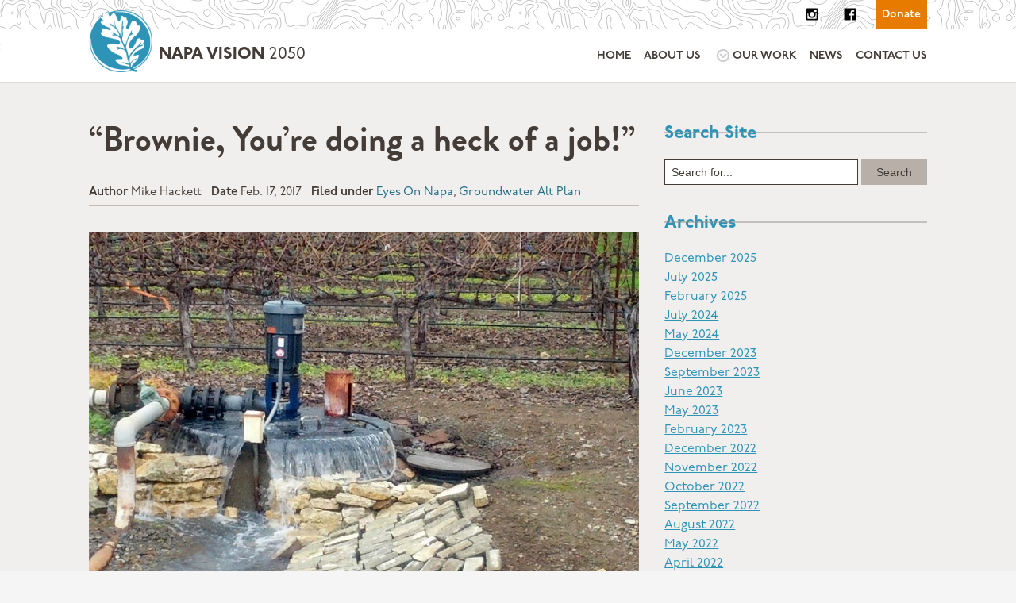

--- FILE ---
content_type: text/html; charset=UTF-8
request_url: https://napavision2050.org/brownie-youre-doing-a-heck-of-a-job/
body_size: 13142
content:


<!DOCTYPE html>
<html lang="en-US">
<head>

	<!--  Basic Page Needs -->
	<meta charset="UTF-8" />

	<!-- Favicon -->
	<link rel="shortcut icon" href="https://napavision2050.org/wp-content/themes/calistoga/library/images/favicons/favicon-16x16.png">
	<link rel="apple-touch-icon" href="https://napavision2050.org/wp-content/themes/calistoga/library/images/favicons/favicon-16x16.png" />
	<link rel="apple-touch-icon" sizes="180x180" href="https://napavision2050.org/wp-content/themes/calistoga/library/images/favicons/apple-touch-icon.png">
	<link rel="icon" type="image/png" sizes="32x32" href="https://napavision2050.org/wp-content/themes/calistoga/library/images/favicons/favicon-32x32.png">
	<link rel="icon" type="image/png" sizes="16x16" href="https://napavision2050.org/wp-content/themes/calistoga/library/images/favicons/favicon-16x16.png">
	<link rel="manifest" href="/site.webmanifest">
	<link rel="mask-icon" href="/safari-pinned-tab.svg" color="#5bbad5">
	<meta name="msapplication-TileColor" content="#ffffff">
	<meta name="theme-color" content="#ffffff">

	<!-- Mobile Specific Meta -->
	<meta name="viewport" content="width=device-width, initial-scale=1, maximum-scale=1">

	<!--<link rel="stylesheet" href="https://use.typekit.net/dka7epc.css">-->
	<link rel="stylesheet" href="https://use.typekit.net/eev5sii.css">
	<!--<link rel="stylesheet" href="https://use.typekit.net/eev5sii.css">-->

	<meta name='robots' content='index, follow, max-image-preview:large, max-snippet:-1, max-video-preview:-1' />
	<style>img:is([sizes="auto" i], [sizes^="auto," i]) { contain-intrinsic-size: 3000px 1500px }</style>
	
	<!-- This site is optimized with the Yoast SEO plugin v24.1 - https://yoast.com/wordpress/plugins/seo/ -->
	<title>&quot;Brownie, You’re doing a heck of a job!” - Napa Vision 2050</title>
	<link rel="canonical" href="https://napavision2050.org/brownie-youre-doing-a-heck-of-a-job/" />
	<meta property="og:locale" content="en_US" />
	<meta property="og:type" content="article" />
	<meta property="og:title" content="&quot;Brownie, You’re doing a heck of a job!” - Napa Vision 2050" />
	<meta property="og:description" content="Napa Valley Sustainable Groundwater Alternative In late December Napa County filed a so-called Alternate water Plan with the California Department of Water Resources (DWR). It basically said in hundreds of pages, costing taxpayers at least $634,200 in consulting fees alone, that the county had done sufficient monitoring of the Napa Valley Sub-basin water supplies over... Read more &raquo;" />
	<meta property="og:url" content="https://napavision2050.org/brownie-youre-doing-a-heck-of-a-job/" />
	<meta property="og:site_name" content="Napa Vision 2050" />
	<meta property="article:publisher" content="https://www.facebook.com/nv2050/" />
	<meta property="article:published_time" content="2017-02-17T21:30:14+00:00" />
	<meta property="article:modified_time" content="2017-12-06T00:18:47+00:00" />
	<meta property="og:image" content="https://napavision2050.org/wp-content/uploads/2017/05/wellhead.jpeg" />
	<meta property="og:image:width" content="1000" />
	<meta property="og:image:height" content="750" />
	<meta property="og:image:type" content="image/jpeg" />
	<meta name="author" content="Mike Hackett" />
	<meta name="twitter:card" content="summary_large_image" />
	<meta name="twitter:label1" content="Written by" />
	<meta name="twitter:data1" content="Mike Hackett" />
	<meta name="twitter:label2" content="Est. reading time" />
	<meta name="twitter:data2" content="2 minutes" />
	<script type="application/ld+json" class="yoast-schema-graph">{"@context":"https://schema.org","@graph":[{"@type":"WebPage","@id":"https://napavision2050.org/brownie-youre-doing-a-heck-of-a-job/","url":"https://napavision2050.org/brownie-youre-doing-a-heck-of-a-job/","name":"\"Brownie, You’re doing a heck of a job!” - Napa Vision 2050","isPartOf":{"@id":"https://napavision2050.org/#website"},"primaryImageOfPage":{"@id":"https://napavision2050.org/brownie-youre-doing-a-heck-of-a-job/#primaryimage"},"image":{"@id":"https://napavision2050.org/brownie-youre-doing-a-heck-of-a-job/#primaryimage"},"thumbnailUrl":"https://napavision2050.org/wp-content/uploads/2017/05/wellhead.jpeg","datePublished":"2017-02-17T21:30:14+00:00","dateModified":"2017-12-06T00:18:47+00:00","author":{"@id":"https://napavision2050.org/#/schema/person/27b362ca042bda1eda67d106bfdcc1d9"},"breadcrumb":{"@id":"https://napavision2050.org/brownie-youre-doing-a-heck-of-a-job/#breadcrumb"},"inLanguage":"en-US","potentialAction":[{"@type":"ReadAction","target":["https://napavision2050.org/brownie-youre-doing-a-heck-of-a-job/"]}]},{"@type":"ImageObject","inLanguage":"en-US","@id":"https://napavision2050.org/brownie-youre-doing-a-heck-of-a-job/#primaryimage","url":"https://napavision2050.org/wp-content/uploads/2017/05/wellhead.jpeg","contentUrl":"https://napavision2050.org/wp-content/uploads/2017/05/wellhead.jpeg","width":1000,"height":750},{"@type":"BreadcrumbList","@id":"https://napavision2050.org/brownie-youre-doing-a-heck-of-a-job/#breadcrumb","itemListElement":[{"@type":"ListItem","position":1,"name":"Home","item":"https://napavision2050.org/"},{"@type":"ListItem","position":2,"name":"Eyes On Napa","item":"https://napavision2050.org/eyes-on-napa/"},{"@type":"ListItem","position":3,"name":"&#8220;Brownie, You’re doing a heck of a job!”"}]},{"@type":"WebSite","@id":"https://napavision2050.org/#website","url":"https://napavision2050.org/","name":"Napa Vision 2050","description":"PROTECTING THE HEALTH,  SAFETY AND QUALITY OF LIFE OF THE NAPA COMMUNITY","potentialAction":[{"@type":"SearchAction","target":{"@type":"EntryPoint","urlTemplate":"https://napavision2050.org/?s={search_term_string}"},"query-input":{"@type":"PropertyValueSpecification","valueRequired":true,"valueName":"search_term_string"}}],"inLanguage":"en-US"},{"@type":"Person","@id":"https://napavision2050.org/#/schema/person/27b362ca042bda1eda67d106bfdcc1d9","name":"Mike Hackett","url":"https://napavision2050.org/author/mike/"}]}</script>
	<!-- / Yoast SEO plugin. -->


<link rel='dns-prefetch' href='//js.stripe.com' />
<link rel='dns-prefetch' href='//fonts.googleapis.com' />
<link rel="alternate" type="application/rss+xml" title="Napa Vision 2050 &raquo; Feed" href="https://napavision2050.org/feed/" />
<link rel="alternate" type="application/rss+xml" title="Napa Vision 2050 &raquo; Comments Feed" href="https://napavision2050.org/comments/feed/" />
<link rel="alternate" type="application/rss+xml" title="Napa Vision 2050 &raquo; &#8220;Brownie, You’re doing a heck of a job!” Comments Feed" href="https://napavision2050.org/brownie-youre-doing-a-heck-of-a-job/feed/" />
		<!-- This site uses the Google Analytics by MonsterInsights plugin v9.2.4 - Using Analytics tracking - https://www.monsterinsights.com/ -->
		<!-- Note: MonsterInsights is not currently configured on this site. The site owner needs to authenticate with Google Analytics in the MonsterInsights settings panel. -->
					<!-- No tracking code set -->
				<!-- / Google Analytics by MonsterInsights -->
		<script type="text/javascript">
/* <![CDATA[ */
window._wpemojiSettings = {"baseUrl":"https:\/\/s.w.org\/images\/core\/emoji\/16.0.1\/72x72\/","ext":".png","svgUrl":"https:\/\/s.w.org\/images\/core\/emoji\/16.0.1\/svg\/","svgExt":".svg","source":{"concatemoji":"https:\/\/napavision2050.org\/wp-includes\/js\/wp-emoji-release.min.js"}};
/*! This file is auto-generated */
!function(s,n){var o,i,e;function c(e){try{var t={supportTests:e,timestamp:(new Date).valueOf()};sessionStorage.setItem(o,JSON.stringify(t))}catch(e){}}function p(e,t,n){e.clearRect(0,0,e.canvas.width,e.canvas.height),e.fillText(t,0,0);var t=new Uint32Array(e.getImageData(0,0,e.canvas.width,e.canvas.height).data),a=(e.clearRect(0,0,e.canvas.width,e.canvas.height),e.fillText(n,0,0),new Uint32Array(e.getImageData(0,0,e.canvas.width,e.canvas.height).data));return t.every(function(e,t){return e===a[t]})}function u(e,t){e.clearRect(0,0,e.canvas.width,e.canvas.height),e.fillText(t,0,0);for(var n=e.getImageData(16,16,1,1),a=0;a<n.data.length;a++)if(0!==n.data[a])return!1;return!0}function f(e,t,n,a){switch(t){case"flag":return n(e,"\ud83c\udff3\ufe0f\u200d\u26a7\ufe0f","\ud83c\udff3\ufe0f\u200b\u26a7\ufe0f")?!1:!n(e,"\ud83c\udde8\ud83c\uddf6","\ud83c\udde8\u200b\ud83c\uddf6")&&!n(e,"\ud83c\udff4\udb40\udc67\udb40\udc62\udb40\udc65\udb40\udc6e\udb40\udc67\udb40\udc7f","\ud83c\udff4\u200b\udb40\udc67\u200b\udb40\udc62\u200b\udb40\udc65\u200b\udb40\udc6e\u200b\udb40\udc67\u200b\udb40\udc7f");case"emoji":return!a(e,"\ud83e\udedf")}return!1}function g(e,t,n,a){var r="undefined"!=typeof WorkerGlobalScope&&self instanceof WorkerGlobalScope?new OffscreenCanvas(300,150):s.createElement("canvas"),o=r.getContext("2d",{willReadFrequently:!0}),i=(o.textBaseline="top",o.font="600 32px Arial",{});return e.forEach(function(e){i[e]=t(o,e,n,a)}),i}function t(e){var t=s.createElement("script");t.src=e,t.defer=!0,s.head.appendChild(t)}"undefined"!=typeof Promise&&(o="wpEmojiSettingsSupports",i=["flag","emoji"],n.supports={everything:!0,everythingExceptFlag:!0},e=new Promise(function(e){s.addEventListener("DOMContentLoaded",e,{once:!0})}),new Promise(function(t){var n=function(){try{var e=JSON.parse(sessionStorage.getItem(o));if("object"==typeof e&&"number"==typeof e.timestamp&&(new Date).valueOf()<e.timestamp+604800&&"object"==typeof e.supportTests)return e.supportTests}catch(e){}return null}();if(!n){if("undefined"!=typeof Worker&&"undefined"!=typeof OffscreenCanvas&&"undefined"!=typeof URL&&URL.createObjectURL&&"undefined"!=typeof Blob)try{var e="postMessage("+g.toString()+"("+[JSON.stringify(i),f.toString(),p.toString(),u.toString()].join(",")+"));",a=new Blob([e],{type:"text/javascript"}),r=new Worker(URL.createObjectURL(a),{name:"wpTestEmojiSupports"});return void(r.onmessage=function(e){c(n=e.data),r.terminate(),t(n)})}catch(e){}c(n=g(i,f,p,u))}t(n)}).then(function(e){for(var t in e)n.supports[t]=e[t],n.supports.everything=n.supports.everything&&n.supports[t],"flag"!==t&&(n.supports.everythingExceptFlag=n.supports.everythingExceptFlag&&n.supports[t]);n.supports.everythingExceptFlag=n.supports.everythingExceptFlag&&!n.supports.flag,n.DOMReady=!1,n.readyCallback=function(){n.DOMReady=!0}}).then(function(){return e}).then(function(){var e;n.supports.everything||(n.readyCallback(),(e=n.source||{}).concatemoji?t(e.concatemoji):e.wpemoji&&e.twemoji&&(t(e.twemoji),t(e.wpemoji)))}))}((window,document),window._wpemojiSettings);
/* ]]> */
</script>
<style id='wp-emoji-styles-inline-css' type='text/css'>

	img.wp-smiley, img.emoji {
		display: inline !important;
		border: none !important;
		box-shadow: none !important;
		height: 1em !important;
		width: 1em !important;
		margin: 0 0.07em !important;
		vertical-align: -0.1em !important;
		background: none !important;
		padding: 0 !important;
	}
</style>
<link rel='stylesheet' id='wp-block-library-css' href='https://napavision2050.org/wp-includes/css/dist/block-library/style.min.css' type='text/css' media='all' />
<style id='classic-theme-styles-inline-css' type='text/css'>
/*! This file is auto-generated */
.wp-block-button__link{color:#fff;background-color:#32373c;border-radius:9999px;box-shadow:none;text-decoration:none;padding:calc(.667em + 2px) calc(1.333em + 2px);font-size:1.125em}.wp-block-file__button{background:#32373c;color:#fff;text-decoration:none}
</style>
<style id='global-styles-inline-css' type='text/css'>
:root{--wp--preset--aspect-ratio--square: 1;--wp--preset--aspect-ratio--4-3: 4/3;--wp--preset--aspect-ratio--3-4: 3/4;--wp--preset--aspect-ratio--3-2: 3/2;--wp--preset--aspect-ratio--2-3: 2/3;--wp--preset--aspect-ratio--16-9: 16/9;--wp--preset--aspect-ratio--9-16: 9/16;--wp--preset--color--black: #000000;--wp--preset--color--cyan-bluish-gray: #abb8c3;--wp--preset--color--white: #ffffff;--wp--preset--color--pale-pink: #f78da7;--wp--preset--color--vivid-red: #cf2e2e;--wp--preset--color--luminous-vivid-orange: #ff6900;--wp--preset--color--luminous-vivid-amber: #fcb900;--wp--preset--color--light-green-cyan: #7bdcb5;--wp--preset--color--vivid-green-cyan: #00d084;--wp--preset--color--pale-cyan-blue: #8ed1fc;--wp--preset--color--vivid-cyan-blue: #0693e3;--wp--preset--color--vivid-purple: #9b51e0;--wp--preset--gradient--vivid-cyan-blue-to-vivid-purple: linear-gradient(135deg,rgba(6,147,227,1) 0%,rgb(155,81,224) 100%);--wp--preset--gradient--light-green-cyan-to-vivid-green-cyan: linear-gradient(135deg,rgb(122,220,180) 0%,rgb(0,208,130) 100%);--wp--preset--gradient--luminous-vivid-amber-to-luminous-vivid-orange: linear-gradient(135deg,rgba(252,185,0,1) 0%,rgba(255,105,0,1) 100%);--wp--preset--gradient--luminous-vivid-orange-to-vivid-red: linear-gradient(135deg,rgba(255,105,0,1) 0%,rgb(207,46,46) 100%);--wp--preset--gradient--very-light-gray-to-cyan-bluish-gray: linear-gradient(135deg,rgb(238,238,238) 0%,rgb(169,184,195) 100%);--wp--preset--gradient--cool-to-warm-spectrum: linear-gradient(135deg,rgb(74,234,220) 0%,rgb(151,120,209) 20%,rgb(207,42,186) 40%,rgb(238,44,130) 60%,rgb(251,105,98) 80%,rgb(254,248,76) 100%);--wp--preset--gradient--blush-light-purple: linear-gradient(135deg,rgb(255,206,236) 0%,rgb(152,150,240) 100%);--wp--preset--gradient--blush-bordeaux: linear-gradient(135deg,rgb(254,205,165) 0%,rgb(254,45,45) 50%,rgb(107,0,62) 100%);--wp--preset--gradient--luminous-dusk: linear-gradient(135deg,rgb(255,203,112) 0%,rgb(199,81,192) 50%,rgb(65,88,208) 100%);--wp--preset--gradient--pale-ocean: linear-gradient(135deg,rgb(255,245,203) 0%,rgb(182,227,212) 50%,rgb(51,167,181) 100%);--wp--preset--gradient--electric-grass: linear-gradient(135deg,rgb(202,248,128) 0%,rgb(113,206,126) 100%);--wp--preset--gradient--midnight: linear-gradient(135deg,rgb(2,3,129) 0%,rgb(40,116,252) 100%);--wp--preset--font-size--small: 13px;--wp--preset--font-size--medium: 20px;--wp--preset--font-size--large: 36px;--wp--preset--font-size--x-large: 42px;--wp--preset--spacing--20: 0.44rem;--wp--preset--spacing--30: 0.67rem;--wp--preset--spacing--40: 1rem;--wp--preset--spacing--50: 1.5rem;--wp--preset--spacing--60: 2.25rem;--wp--preset--spacing--70: 3.38rem;--wp--preset--spacing--80: 5.06rem;--wp--preset--shadow--natural: 6px 6px 9px rgba(0, 0, 0, 0.2);--wp--preset--shadow--deep: 12px 12px 50px rgba(0, 0, 0, 0.4);--wp--preset--shadow--sharp: 6px 6px 0px rgba(0, 0, 0, 0.2);--wp--preset--shadow--outlined: 6px 6px 0px -3px rgba(255, 255, 255, 1), 6px 6px rgba(0, 0, 0, 1);--wp--preset--shadow--crisp: 6px 6px 0px rgba(0, 0, 0, 1);}:where(.is-layout-flex){gap: 0.5em;}:where(.is-layout-grid){gap: 0.5em;}body .is-layout-flex{display: flex;}.is-layout-flex{flex-wrap: wrap;align-items: center;}.is-layout-flex > :is(*, div){margin: 0;}body .is-layout-grid{display: grid;}.is-layout-grid > :is(*, div){margin: 0;}:where(.wp-block-columns.is-layout-flex){gap: 2em;}:where(.wp-block-columns.is-layout-grid){gap: 2em;}:where(.wp-block-post-template.is-layout-flex){gap: 1.25em;}:where(.wp-block-post-template.is-layout-grid){gap: 1.25em;}.has-black-color{color: var(--wp--preset--color--black) !important;}.has-cyan-bluish-gray-color{color: var(--wp--preset--color--cyan-bluish-gray) !important;}.has-white-color{color: var(--wp--preset--color--white) !important;}.has-pale-pink-color{color: var(--wp--preset--color--pale-pink) !important;}.has-vivid-red-color{color: var(--wp--preset--color--vivid-red) !important;}.has-luminous-vivid-orange-color{color: var(--wp--preset--color--luminous-vivid-orange) !important;}.has-luminous-vivid-amber-color{color: var(--wp--preset--color--luminous-vivid-amber) !important;}.has-light-green-cyan-color{color: var(--wp--preset--color--light-green-cyan) !important;}.has-vivid-green-cyan-color{color: var(--wp--preset--color--vivid-green-cyan) !important;}.has-pale-cyan-blue-color{color: var(--wp--preset--color--pale-cyan-blue) !important;}.has-vivid-cyan-blue-color{color: var(--wp--preset--color--vivid-cyan-blue) !important;}.has-vivid-purple-color{color: var(--wp--preset--color--vivid-purple) !important;}.has-black-background-color{background-color: var(--wp--preset--color--black) !important;}.has-cyan-bluish-gray-background-color{background-color: var(--wp--preset--color--cyan-bluish-gray) !important;}.has-white-background-color{background-color: var(--wp--preset--color--white) !important;}.has-pale-pink-background-color{background-color: var(--wp--preset--color--pale-pink) !important;}.has-vivid-red-background-color{background-color: var(--wp--preset--color--vivid-red) !important;}.has-luminous-vivid-orange-background-color{background-color: var(--wp--preset--color--luminous-vivid-orange) !important;}.has-luminous-vivid-amber-background-color{background-color: var(--wp--preset--color--luminous-vivid-amber) !important;}.has-light-green-cyan-background-color{background-color: var(--wp--preset--color--light-green-cyan) !important;}.has-vivid-green-cyan-background-color{background-color: var(--wp--preset--color--vivid-green-cyan) !important;}.has-pale-cyan-blue-background-color{background-color: var(--wp--preset--color--pale-cyan-blue) !important;}.has-vivid-cyan-blue-background-color{background-color: var(--wp--preset--color--vivid-cyan-blue) !important;}.has-vivid-purple-background-color{background-color: var(--wp--preset--color--vivid-purple) !important;}.has-black-border-color{border-color: var(--wp--preset--color--black) !important;}.has-cyan-bluish-gray-border-color{border-color: var(--wp--preset--color--cyan-bluish-gray) !important;}.has-white-border-color{border-color: var(--wp--preset--color--white) !important;}.has-pale-pink-border-color{border-color: var(--wp--preset--color--pale-pink) !important;}.has-vivid-red-border-color{border-color: var(--wp--preset--color--vivid-red) !important;}.has-luminous-vivid-orange-border-color{border-color: var(--wp--preset--color--luminous-vivid-orange) !important;}.has-luminous-vivid-amber-border-color{border-color: var(--wp--preset--color--luminous-vivid-amber) !important;}.has-light-green-cyan-border-color{border-color: var(--wp--preset--color--light-green-cyan) !important;}.has-vivid-green-cyan-border-color{border-color: var(--wp--preset--color--vivid-green-cyan) !important;}.has-pale-cyan-blue-border-color{border-color: var(--wp--preset--color--pale-cyan-blue) !important;}.has-vivid-cyan-blue-border-color{border-color: var(--wp--preset--color--vivid-cyan-blue) !important;}.has-vivid-purple-border-color{border-color: var(--wp--preset--color--vivid-purple) !important;}.has-vivid-cyan-blue-to-vivid-purple-gradient-background{background: var(--wp--preset--gradient--vivid-cyan-blue-to-vivid-purple) !important;}.has-light-green-cyan-to-vivid-green-cyan-gradient-background{background: var(--wp--preset--gradient--light-green-cyan-to-vivid-green-cyan) !important;}.has-luminous-vivid-amber-to-luminous-vivid-orange-gradient-background{background: var(--wp--preset--gradient--luminous-vivid-amber-to-luminous-vivid-orange) !important;}.has-luminous-vivid-orange-to-vivid-red-gradient-background{background: var(--wp--preset--gradient--luminous-vivid-orange-to-vivid-red) !important;}.has-very-light-gray-to-cyan-bluish-gray-gradient-background{background: var(--wp--preset--gradient--very-light-gray-to-cyan-bluish-gray) !important;}.has-cool-to-warm-spectrum-gradient-background{background: var(--wp--preset--gradient--cool-to-warm-spectrum) !important;}.has-blush-light-purple-gradient-background{background: var(--wp--preset--gradient--blush-light-purple) !important;}.has-blush-bordeaux-gradient-background{background: var(--wp--preset--gradient--blush-bordeaux) !important;}.has-luminous-dusk-gradient-background{background: var(--wp--preset--gradient--luminous-dusk) !important;}.has-pale-ocean-gradient-background{background: var(--wp--preset--gradient--pale-ocean) !important;}.has-electric-grass-gradient-background{background: var(--wp--preset--gradient--electric-grass) !important;}.has-midnight-gradient-background{background: var(--wp--preset--gradient--midnight) !important;}.has-small-font-size{font-size: var(--wp--preset--font-size--small) !important;}.has-medium-font-size{font-size: var(--wp--preset--font-size--medium) !important;}.has-large-font-size{font-size: var(--wp--preset--font-size--large) !important;}.has-x-large-font-size{font-size: var(--wp--preset--font-size--x-large) !important;}
:where(.wp-block-post-template.is-layout-flex){gap: 1.25em;}:where(.wp-block-post-template.is-layout-grid){gap: 1.25em;}
:where(.wp-block-columns.is-layout-flex){gap: 2em;}:where(.wp-block-columns.is-layout-grid){gap: 2em;}
:root :where(.wp-block-pullquote){font-size: 1.5em;line-height: 1.6;}
</style>
<link rel='stylesheet' id='contact-form-7-css' href='https://napavision2050.org/wp-content/plugins/contact-form-7/includes/css/styles.css' type='text/css' media='all' />
<link rel='stylesheet' id='wpedon-css' href='https://napavision2050.org/wp-content/plugins/easy-paypal-donation//assets/css/wpedon.css' type='text/css' media='all' />
<link rel='stylesheet' id='give-styles-css' href='https://napavision2050.org/wp-content/plugins/give/assets/dist/css/give.css' type='text/css' media='all' />
<link rel='stylesheet' id='give-donation-summary-style-frontend-css' href='https://napavision2050.org/wp-content/plugins/give/assets/dist/css/give-donation-summary.css' type='text/css' media='all' />
<link rel='stylesheet' id='googleFonts-css' href='https://fonts.googleapis.com/css?family=Lato%3A400%2C700%2C400italic%2C700italic' type='text/css' media='all' />
<link rel='stylesheet' id='charitas-vendors-css' href='https://napavision2050.org/wp-content/themes/calistoga/assets/styles/vendors.min.css' type='text/css' media='all' />
<link rel='stylesheet' id='google-fonts-css' href='https://fonts.googleapis.com/css?family=Arimo%3A400%2C700%2C400italic%2C700italic%7CArchivo+Narrow%3A400%2C400italic%2C700italic%2C700%3Alatin%2Ccyrillic-ext%2Cgreek-ext%2Cvietnamese%2Cgreek%2Clatin-ext%2Ccyrillic' type='text/css' media='all' />
<link rel='stylesheet' id='charitas-style-css' href='https://napavision2050.org/wp-content/themes/calistoga/style.css' type='text/css' media='all' />
<link rel='stylesheet' id='bones-stylesheet-css' href='https://napavision2050.org/wp-content/themes/calistoga/library/css/style.css' type='text/css' media='all' />
<!--[if lt IE 9]>
<link rel='stylesheet' id='bones-ie-only-css' href='https://napavision2050.org/wp-content/themes/calistoga/library/css/ie.css' type='text/css' media='all' />
<![endif]-->
<script type="text/javascript" src="https://napavision2050.org/wp-includes/js/jquery/jquery.min.js" id="jquery-core-js"></script>
<script type="text/javascript" src="https://napavision2050.org/wp-includes/js/jquery/jquery-migrate.min.js" id="jquery-migrate-js"></script>
<script type="text/javascript" id="cf7pp-redirect_method-js-extra">
/* <![CDATA[ */
var ajax_object_cf7pp = {"ajax_url":"https:\/\/napavision2050.org\/wp-admin\/admin-ajax.php","forms":"[\"5382|paypal\"]","path_paypal":"https:\/\/napavision2050.org\/?cf7pp_paypal_redirect=","path_stripe":"https:\/\/napavision2050.org\/?cf7pp_stripe_redirect=","method":"2"};
/* ]]> */
</script>
<script type="text/javascript" src="https://napavision2050.org/wp-content/plugins/contact-form-7-paypal-add-on/assets/js/redirect_method.js" id="cf7pp-redirect_method-js"></script>
<script type="text/javascript" src="https://napavision2050.org/wp-content/themes/calistoga/library/js/libs/modernizr.custom.min.js" id="bones-modernizr-js"></script>
<link rel="https://api.w.org/" href="https://napavision2050.org/wp-json/" /><link rel="alternate" title="JSON" type="application/json" href="https://napavision2050.org/wp-json/wp/v2/posts/1385" /><link rel='shortlink' href='https://napavision2050.org/?p=1385' />
<link rel="alternate" title="oEmbed (JSON)" type="application/json+oembed" href="https://napavision2050.org/wp-json/oembed/1.0/embed?url=https%3A%2F%2Fnapavision2050.org%2Fbrownie-youre-doing-a-heck-of-a-job%2F" />
<link rel="alternate" title="oEmbed (XML)" type="text/xml+oembed" href="https://napavision2050.org/wp-json/oembed/1.0/embed?url=https%3A%2F%2Fnapavision2050.org%2Fbrownie-youre-doing-a-heck-of-a-job%2F&#038;format=xml" />
<meta name="generator" content="Give v3.19.3" />

<meta property='og:title' content='&#8220;Brownie, You’re doing a heck of a job!”' />
<meta property='og:site_name' content='Napa Vision 2050' />
<meta property='og:url' content='https://napavision2050.org/brownie-youre-doing-a-heck-of-a-job/' />
<meta property='og:type' content='article' />
<meta property='og:image' content='https://napavision2050.org/wp-content/uploads/2017/05/wellhead-500x277.jpeg' />
				<style>
			a, a:visited { color: #2e94b7;}

			a:focus, a:active, a:hover { color: #9ec600; }

			/* This used to be background */
			.teaser-page-list, #footer-widget-area, .short-content .buttons, .buttons-download, .event-info, .teaser-page-404, .announce-body, .teaser-page, .tagcloud a, .widget ul li:hover, #searchform #searchsubmit, .nav-next a:hover, .nav-previous a:hover, .progress-percent, .progress-money, .progress-percent .arrow, .progress-money .arrow, .donate_now_bt, .toggle-content-donation, .widget-title .viewall a:hover, .flexslider-news .flex-button-red a:hover, .entry-header-comments .reply a:hover, .share-buttons, #flexslider-gallery-carousel, .menu-language-menu-container ul li a:hover, .menu-language-menu-container ul .current a, ul.nav-menu ul a:hover, .nav-menu ul ul a:hover, #toolbar .tb-list .search-items, #toolbar .tb-list .search a:hover, #toolbar .tb-list .search:hover { background-color:  #2e94b7;}

			h1,h2,h3,h4,h5,h6, .candidate .name, figure:hover .mask-square, .nav-menu .current_page_item > a, .nav-menu .current_page_ancestor > a, .nav-menu .current-menu-item > a, .nav-menu .current-menu-ancestor > a {color:  #2e94b7;}

			.tagcloud a:hover {color: #9ec600!important;}

			.nav-next a:hover, .nav-previous a:hover, .toggle-content-donation, .widget-title .viewall a:hover, .flexslider-news .flex-button-red a, .entry-header-comments .reply a:hover {border: 1px solid #2e94b7!important;}

			.flex-active, .woocommerce-product-gallery .flex-control-nav li img.flex-active {border-top: 3px solid #2e94b7;}

			.flex-content .flex-button a:hover, .woocommerce .widget_price_filter .ui-slider .ui-slider-handle, .woocommerce .widget_price_filter .ui-slider .ui-slider-range, .woocommerce #respond input#submit, .woocommerce a.button, .woocommerce button.button, .woocommerce input.button, .woocommerce #respond input#submit.alt, .woocommerce a.button.alt, .woocommerce button.button.alt, .woocommerce input.button.alt {background:#2e94b7; }

			.latestnews-body .flex-direction-nav a {background-color: #2e94b7;}

			.entry-content blockquote {border-left: 3px solid #2e94b7;}
			#toolbar, .site-info, #flexslider-gallery-carousel .flex-active-slide, .mean-container .mean-bar, .social-widget-margin a, .social-widget-margin a:visited  {	background: #000000; }
			.flickr-widget-body a:hover {border: 1px solid #000000;;}

			.woocommerce div.product p.price, .woocommerce div.product span.price, .woocommerce div.product .stock, .woocommerce ul.products li.product .price { color:#77a464; }
			.woocommerce span.onsale { background-color:#77a464; }

		</style>
	<style>/* hides the thumbnail view in the slider */
.page-template-template-home-page .flex-control-thumbs {
    display: none !important;
}

/* hides the images in the news slider on the front page */
.home .latestnews-body .content {
  width: 100% !important;
}

.home .latestnews-body .image {
  display: none;
}

.blog .teaser-page-list {
    display: none;
}</style><link rel="icon" href="https://napavision2050.org/wp-content/uploads/2020/07/logo-vector-blue-2e94b7-150x150.png" sizes="32x32" />
<link rel="icon" href="https://napavision2050.org/wp-content/uploads/2020/07/logo-vector-blue-2e94b7.png" sizes="192x192" />
<link rel="apple-touch-icon" href="https://napavision2050.org/wp-content/uploads/2020/07/logo-vector-blue-2e94b7.png" />
<meta name="msapplication-TileImage" content="https://napavision2050.org/wp-content/uploads/2020/07/logo-vector-blue-2e94b7.png" />
</head>
<body class="wp-singular post-template-default single single-post postid-1385 single-format-standard wp-theme-calistoga">
	<a class="skip-link" href="#main">Skip to main content</a>
	<div id="page">

		<header id="site-header" class="site-header ">
			<div class="cta-toolbar cf">
            	<div class="wrap cf">
                	<nav class="header-action-menu region cf">
						<ul>
							<li><a href="https://www.instagram.com/napavision2050/" class="social-link instagram" target="_blank">Follow Us On Instagram</a></li>
							<li><a href="https://www.facebook.com/nv2050/" class="social-link facebook" target="_blank">Like Us On Facebook</a></li>
							<li><a href="/donate" class="cta">Donate</a></li>
						</ul>
                	</nav>
            	</div>
			</div>
			<div class="main-menu-space cf">
            	<div class="wrap cf">
					<div class="logo-space region d-4 w-4 cf">
                    	<a href="/">
                        	<span class="img">
                            	<img src="https://napavision2050.org/wp-content/themes/calistoga/library/images/logos/blue-on-white.png" alt="Napa Vision 2050 logo">
                        	</span>
                        	<p>Napa Vision <span>2050</span></p>
                    	</a>
					</div>
					<nav class="main-nav region cf d-8 w-8">
                    	<input type="checkbox" id="main-menu-toggle" name="main-menu-toggle" class="main-menu-toggle mobile-toggle">
						<label for="main-menu-toggle" class="mobile-toggle-label"><span class="vh">Main </span>Menu</label>
						<ul id="menu-calistoga-main-menu" class="main-menu hoverable"><li id="menu-item-5996" class="menu-item menu-item-type-custom menu-item-object-custom menu-item-5996"><a href="/">Home</a></li>
<li id="menu-item-5995" class="menu-item menu-item-type-post_type menu-item-object-page menu-item-5995"><a href="https://napavision2050.org/about-us/">About Us</a></li>
<li id="menu-item-5997" class="menu-item menu-item-type-custom menu-item-object-custom menu-item-has-children menu-item-5997"><a href="/projects">Our Work</a>
<ul class="sub-menu">
	<li id="menu-item-6000" class="all menu-item menu-item-type-custom menu-item-object-custom menu-item-6000"><a href="/projects">All Projects</a></li>
</ul>
</li>
<li id="menu-item-5998" class="menu-item menu-item-type-post_type menu-item-object-page current_page_parent menu-item-5998"><a href="https://napavision2050.org/eyes-on-napa/">News</a></li>
<li id="menu-item-5999" class="menu-item menu-item-type-post_type menu-item-object-page menu-item-5999"><a href="https://napavision2050.org/contact/">Contact Us</a></li>
</ul>					</nav>
				</div>
			</div>
		</header>

		

<main id="main" class="single-post">
	<div class="wrap">

		
			<article id="post-1385" class="single region d-8 w-8 post-1385 post type-post status-publish format-standard has-post-thumbnail hentry category-eyes-on-napa category-groundwater-alt-plan tag-groundwater-alt-plan">

				<header class="page-header">
					<h1 class="page-title">&#8220;Brownie, You’re doing a heck of a job!”</h1>
										
<dl class="single-details">
            <dt>Author</dt>
        <dd>Mike Hackett</dd>
            <dt>Date</dt>
        <dd>Feb. 17, 2017</dd>
            <dt>Filed under</dt>
        <dd><a href='https://napavision2050.org/category/eyes-on-napa/'>Eyes On Napa</a>, <a href='https://napavision2050.org/category/eyes-on-napa/groundwater-alt-plan/'>Groundwater Alt Plan</a></dd>
    </dl>				</header>

				<div class="single-post-image-figure single-image-figure"><img width="1000" height="750" src="https://napavision2050.org/wp-content/uploads/2017/05/wellhead.jpeg" class="attachment-max-natural size-max-natural wp-post-image" alt="" decoding="async" fetchpriority="high" srcset="https://napavision2050.org/wp-content/uploads/2017/05/wellhead.jpeg 1000w, https://napavision2050.org/wp-content/uploads/2017/05/wellhead-300x225.jpeg 300w, https://napavision2050.org/wp-content/uploads/2017/05/wellhead-768x576.jpeg 768w, https://napavision2050.org/wp-content/uploads/2017/05/wellhead-200x150.jpeg 200w, https://napavision2050.org/wp-content/uploads/2017/05/wellhead-500x375.jpeg 500w" sizes="(max-width: 1000px) 100vw, 1000px" /></div>
				<div class="single-post-entry-content single-entry-content entry-content">
					<p><strong>Napa Valley Sustainable Groundwater Alternative</strong></p>
<p>In late December Napa County filed a so-called Alternate water Plan with the California Department of Water Resources (DWR). It basically said in hundreds of pages, costing taxpayers at least $634,200 in consulting fees alone, that the county had done sufficient monitoring of the Napa Valley Sub-basin water supplies over the past ten years to be able to demonstrate that everything would be just fine over the next 20 years, thank you very much. Or in other words, told the state to leave us alone.</p>
<p>Napa Vision 2050 and our affiliates filled comments taking exception with this conclusion as did:</p>
<ul>
<li>The Union of Concerned Scientists;</li>
<li>US Department of Commerce, National Oceanic and Atmospheric Administration, National Marine Fisheries Service;</li>
<li>The Nature Conservancy.</li>
</ul>
<p>Two trade groups, the Napa County Farm Bureau and the Napa Valley Vintners praised the report as in, it was a heck of a job!</p>
<p>Our key problems with the county’s report are:</p>
<ul>
<li>Cherry-picked data from a few monitoring wells, errors in calculations.</li>
<li>The role of drain tiles in dumping ground water from vineyards was not appropriately accounted for.</li>
<li>The report assumes that cities will not need to use any ground water as sufficient water will be available to the them from the State Water Project and the city’s reservoirs for the next 20 years even in the face of prolonged droughts and raising temperatures.</li>
<li>Assumes that current use of ground water by vineyards and wineries will be sustainable.</li>
<li>Report assumes minimal growth of population and agriculture over 20 years.</li>
<li>The Alternative claims groundwater is sustainable yet the Sub-Basin has undesirable results such as: sea water intrusion, groundwater level declines, declining groundwater quality and land subsidence.</li>
<li>The county does not have, nor desires to have, a mechanism for dealing with well owners and neighbors who are experiencing loss of water supplies. Currently, they want to study the problems&#8230;&#8230; avoiding any direct help.</li>
<li>The public was afforded minimal opportunity to comment-there was no stakeholder engagement.</li>
<li>Details on these comments can be found <a href="http://sgma.water.ca.gov/portal/alternative/comments/11" target="_blank" rel="noopener noreferrer">here</a>.</li>
</ul>
<p><a href="http://sodacanyonroad.org/forum.php?p=1359" target="_blank" rel="noopener noreferrer">More Links to Napa&#8217;s Sustainable Groundwater Alternative can be found here</a></p>
<h3><strong>Napa County Climate Action Plan</strong></h3>
<hr />
<p>We wonder just how much it has cost the County (we taxpayers) to fund this report over the several years of its development in consultant fees and staff time? We feel that the County’s current development of a <a href="http://www.countyofnapa.org/CAP/" target="_blank" rel="noopener noreferrer"><strong>Climate Action Plan (CAP)</strong></a> is taking a similar approach; using a consulting company that is trying to minimize the largest sources of GHG production&#8211;</p>
<p>Come see for yourself at the <a href="http://sodacanyonroad.org/docs/2017-02-23_Mtg_Agenda_Packet.pdf" target="_blank" rel="noopener noreferrer">WICC Climate Action Plan Workshop</a> next Thursday February 23rd, 3PM at <a href="https://www.google.com/maps/place/38%C2%B015'00.8%22N+122%C2%B016'31.2%22W/@38.2502142,-122.277518,711m/data=!3m2!1e3!4b1!4m5!3m4!1s0x0:0x0!8m2!3d38.25021!4d-122.275324" target="_blank" rel="noopener noreferrer">2751 Napa Valley Corporate Drive</a>, South Campus, Building A, First Floor, Conference Room, Napa CA 94558.</p>
<p>We’ll have more on this soon.</p>
				</div>

			</article>

			
<aside id="secondary" class="sidebar widget-area region d-4 w-4" role="complementary">
	<aside id="search-3" class="widget widget_search"><div class="widget-title"><h3>Search Site</h3><div class="clear"></div></div>
<form role="search" method="get" id="searchform" action="https://napavision2050.org/">
	<div><label class="screen-reader-text" for="s">Search for:</label>
		<input type="text" value="Search for..." name="s" id="s" onfocus="if(this.value==this.defaultValue)this.value='';" onblur="if(this.value=='')this.value=this.defaultValue;"/>
		<input type="submit" id="searchsubmit" value="Search" />
	</div>
</form>
</aside><aside id="archives-1" class="widget widget_archive"><div class="widget-title"><h3>Archives</h3><div class="clear"></div></div>
			<ul>
					<li><a href='https://napavision2050.org/2025/12/'>December 2025</a></li>
	<li><a href='https://napavision2050.org/2025/07/'>July 2025</a></li>
	<li><a href='https://napavision2050.org/2025/02/'>February 2025</a></li>
	<li><a href='https://napavision2050.org/2024/07/'>July 2024</a></li>
	<li><a href='https://napavision2050.org/2024/05/'>May 2024</a></li>
	<li><a href='https://napavision2050.org/2023/12/'>December 2023</a></li>
	<li><a href='https://napavision2050.org/2023/09/'>September 2023</a></li>
	<li><a href='https://napavision2050.org/2023/06/'>June 2023</a></li>
	<li><a href='https://napavision2050.org/2023/05/'>May 2023</a></li>
	<li><a href='https://napavision2050.org/2023/02/'>February 2023</a></li>
	<li><a href='https://napavision2050.org/2022/12/'>December 2022</a></li>
	<li><a href='https://napavision2050.org/2022/11/'>November 2022</a></li>
	<li><a href='https://napavision2050.org/2022/10/'>October 2022</a></li>
	<li><a href='https://napavision2050.org/2022/09/'>September 2022</a></li>
	<li><a href='https://napavision2050.org/2022/08/'>August 2022</a></li>
	<li><a href='https://napavision2050.org/2022/05/'>May 2022</a></li>
	<li><a href='https://napavision2050.org/2022/04/'>April 2022</a></li>
	<li><a href='https://napavision2050.org/2022/03/'>March 2022</a></li>
	<li><a href='https://napavision2050.org/2022/02/'>February 2022</a></li>
	<li><a href='https://napavision2050.org/2022/01/'>January 2022</a></li>
	<li><a href='https://napavision2050.org/2021/12/'>December 2021</a></li>
	<li><a href='https://napavision2050.org/2021/11/'>November 2021</a></li>
	<li><a href='https://napavision2050.org/2021/10/'>October 2021</a></li>
	<li><a href='https://napavision2050.org/2021/09/'>September 2021</a></li>
	<li><a href='https://napavision2050.org/2021/08/'>August 2021</a></li>
	<li><a href='https://napavision2050.org/2021/07/'>July 2021</a></li>
	<li><a href='https://napavision2050.org/2021/06/'>June 2021</a></li>
	<li><a href='https://napavision2050.org/2021/05/'>May 2021</a></li>
	<li><a href='https://napavision2050.org/2021/04/'>April 2021</a></li>
	<li><a href='https://napavision2050.org/2021/03/'>March 2021</a></li>
	<li><a href='https://napavision2050.org/2021/01/'>January 2021</a></li>
	<li><a href='https://napavision2050.org/2020/12/'>December 2020</a></li>
	<li><a href='https://napavision2050.org/2020/11/'>November 2020</a></li>
	<li><a href='https://napavision2050.org/2020/10/'>October 2020</a></li>
	<li><a href='https://napavision2050.org/2020/08/'>August 2020</a></li>
	<li><a href='https://napavision2050.org/2020/07/'>July 2020</a></li>
	<li><a href='https://napavision2050.org/2020/06/'>June 2020</a></li>
	<li><a href='https://napavision2050.org/2020/05/'>May 2020</a></li>
	<li><a href='https://napavision2050.org/2020/04/'>April 2020</a></li>
	<li><a href='https://napavision2050.org/2020/03/'>March 2020</a></li>
	<li><a href='https://napavision2050.org/2020/02/'>February 2020</a></li>
	<li><a href='https://napavision2050.org/2020/01/'>January 2020</a></li>
	<li><a href='https://napavision2050.org/2019/12/'>December 2019</a></li>
	<li><a href='https://napavision2050.org/2019/11/'>November 2019</a></li>
	<li><a href='https://napavision2050.org/2019/09/'>September 2019</a></li>
	<li><a href='https://napavision2050.org/2019/08/'>August 2019</a></li>
	<li><a href='https://napavision2050.org/2019/07/'>July 2019</a></li>
	<li><a href='https://napavision2050.org/2019/06/'>June 2019</a></li>
	<li><a href='https://napavision2050.org/2019/05/'>May 2019</a></li>
	<li><a href='https://napavision2050.org/2019/04/'>April 2019</a></li>
	<li><a href='https://napavision2050.org/2019/03/'>March 2019</a></li>
	<li><a href='https://napavision2050.org/2019/02/'>February 2019</a></li>
	<li><a href='https://napavision2050.org/2019/01/'>January 2019</a></li>
	<li><a href='https://napavision2050.org/2018/12/'>December 2018</a></li>
	<li><a href='https://napavision2050.org/2018/11/'>November 2018</a></li>
	<li><a href='https://napavision2050.org/2018/10/'>October 2018</a></li>
	<li><a href='https://napavision2050.org/2018/09/'>September 2018</a></li>
	<li><a href='https://napavision2050.org/2018/08/'>August 2018</a></li>
	<li><a href='https://napavision2050.org/2018/07/'>July 2018</a></li>
	<li><a href='https://napavision2050.org/2018/06/'>June 2018</a></li>
	<li><a href='https://napavision2050.org/2018/05/'>May 2018</a></li>
	<li><a href='https://napavision2050.org/2018/04/'>April 2018</a></li>
	<li><a href='https://napavision2050.org/2018/03/'>March 2018</a></li>
	<li><a href='https://napavision2050.org/2018/02/'>February 2018</a></li>
	<li><a href='https://napavision2050.org/2018/01/'>January 2018</a></li>
	<li><a href='https://napavision2050.org/2017/12/'>December 2017</a></li>
	<li><a href='https://napavision2050.org/2017/11/'>November 2017</a></li>
	<li><a href='https://napavision2050.org/2017/10/'>October 2017</a></li>
	<li><a href='https://napavision2050.org/2017/09/'>September 2017</a></li>
	<li><a href='https://napavision2050.org/2017/08/'>August 2017</a></li>
	<li><a href='https://napavision2050.org/2017/06/'>June 2017</a></li>
	<li><a href='https://napavision2050.org/2017/05/'>May 2017</a></li>
	<li><a href='https://napavision2050.org/2017/04/'>April 2017</a></li>
	<li><a href='https://napavision2050.org/2017/03/'>March 2017</a></li>
	<li><a href='https://napavision2050.org/2017/02/'>February 2017</a></li>
			</ul>

			</aside></aside>
		

		
	</div>
</main>


<footer class="site-footer">
    <div class="site-footer-main wrap cf">
		<div class="footer-widget-chunk region t-6 d-3 w-3">
			<div class="widget">
				<p class="footer-widget-title widget-title"><span>Contact Us</span></p>
				<div class="inner">
                    <address class="footer-address vcard">
                        <p class="org vcard">Napa Vision 2050</p>
                        <p class="adr">
                            <span class="street-address"> PO Box 2385</span>
                            <span class="city-state"> Yountville, CA</span>
                            <span class="postal-code"> 94599</span>
                        </p>
                        <b>Phone:</b><span class="tel"> (707) 780-2050</span><br>
                        <b>E-mail:</b><span class="email"> napavision2050@gmail.com</span><br>
                        <b>Website:</b><span class="url"> napavision2050.org</span><br>
                    </address>
                </div>
			</div>
		</div>
		<div class="footer-widget-chunk region t-6 d-3 w-3">
			<aside id="text-4" class="widget widget_text"><h3>About Us</h3>			<div class="textwidget"><p>Established in January 2015 by neighbors from throughout the county to protect the quality of life for Napa County’s citizens and the rich biodiversity of our natural environment. Napa Vision 2050 is an Internal Revenue Code (IRC) Section 501(c)(4) public benefit corporation.</p>
</div>
		</aside>		</div>
		<div class="footer-widget-chunk region t-6 d-3 w-3">
			<aside id="text-3" class="widget widget_text"><h3>Our Mission</h3>			<div class="textwidget">Advocating for the health, safety, and welfare of the Napa Community.</div>
		</aside>		</div>
		<div class="footer-widget-chunk region t-6 d-3 w-3">
			<aside id="archives-3" class="widget widget_archive"><h3>Archives</h3>
			<ul>
					<li><a href='https://napavision2050.org/2025/12/'>December 2025</a></li>
	<li><a href='https://napavision2050.org/2025/07/'>July 2025</a></li>
	<li><a href='https://napavision2050.org/2025/02/'>February 2025</a></li>
	<li><a href='https://napavision2050.org/2024/07/'>July 2024</a></li>
	<li><a href='https://napavision2050.org/2024/05/'>May 2024</a></li>
	<li><a href='https://napavision2050.org/2023/12/'>December 2023</a></li>
	<li><a href='https://napavision2050.org/2023/09/'>September 2023</a></li>
	<li><a href='https://napavision2050.org/2023/06/'>June 2023</a></li>
	<li><a href='https://napavision2050.org/2023/05/'>May 2023</a></li>
	<li><a href='https://napavision2050.org/2023/02/'>February 2023</a></li>
	<li><a href='https://napavision2050.org/2022/12/'>December 2022</a></li>
	<li><a href='https://napavision2050.org/2022/11/'>November 2022</a></li>
	<li><a href='https://napavision2050.org/2022/10/'>October 2022</a></li>
	<li><a href='https://napavision2050.org/2022/09/'>September 2022</a></li>
	<li><a href='https://napavision2050.org/2022/08/'>August 2022</a></li>
	<li><a href='https://napavision2050.org/2022/05/'>May 2022</a></li>
	<li><a href='https://napavision2050.org/2022/04/'>April 2022</a></li>
	<li><a href='https://napavision2050.org/2022/03/'>March 2022</a></li>
	<li><a href='https://napavision2050.org/2022/02/'>February 2022</a></li>
	<li><a href='https://napavision2050.org/2022/01/'>January 2022</a></li>
	<li><a href='https://napavision2050.org/2021/12/'>December 2021</a></li>
	<li><a href='https://napavision2050.org/2021/11/'>November 2021</a></li>
	<li><a href='https://napavision2050.org/2021/10/'>October 2021</a></li>
	<li><a href='https://napavision2050.org/2021/09/'>September 2021</a></li>
	<li><a href='https://napavision2050.org/2021/08/'>August 2021</a></li>
	<li><a href='https://napavision2050.org/2021/07/'>July 2021</a></li>
	<li><a href='https://napavision2050.org/2021/06/'>June 2021</a></li>
	<li><a href='https://napavision2050.org/2021/05/'>May 2021</a></li>
	<li><a href='https://napavision2050.org/2021/04/'>April 2021</a></li>
	<li><a href='https://napavision2050.org/2021/03/'>March 2021</a></li>
	<li><a href='https://napavision2050.org/2021/01/'>January 2021</a></li>
	<li><a href='https://napavision2050.org/2020/12/'>December 2020</a></li>
	<li><a href='https://napavision2050.org/2020/11/'>November 2020</a></li>
	<li><a href='https://napavision2050.org/2020/10/'>October 2020</a></li>
	<li><a href='https://napavision2050.org/2020/08/'>August 2020</a></li>
	<li><a href='https://napavision2050.org/2020/07/'>July 2020</a></li>
	<li><a href='https://napavision2050.org/2020/06/'>June 2020</a></li>
	<li><a href='https://napavision2050.org/2020/05/'>May 2020</a></li>
	<li><a href='https://napavision2050.org/2020/04/'>April 2020</a></li>
	<li><a href='https://napavision2050.org/2020/03/'>March 2020</a></li>
	<li><a href='https://napavision2050.org/2020/02/'>February 2020</a></li>
	<li><a href='https://napavision2050.org/2020/01/'>January 2020</a></li>
	<li><a href='https://napavision2050.org/2019/12/'>December 2019</a></li>
	<li><a href='https://napavision2050.org/2019/11/'>November 2019</a></li>
	<li><a href='https://napavision2050.org/2019/09/'>September 2019</a></li>
	<li><a href='https://napavision2050.org/2019/08/'>August 2019</a></li>
	<li><a href='https://napavision2050.org/2019/07/'>July 2019</a></li>
	<li><a href='https://napavision2050.org/2019/06/'>June 2019</a></li>
	<li><a href='https://napavision2050.org/2019/05/'>May 2019</a></li>
	<li><a href='https://napavision2050.org/2019/04/'>April 2019</a></li>
	<li><a href='https://napavision2050.org/2019/03/'>March 2019</a></li>
	<li><a href='https://napavision2050.org/2019/02/'>February 2019</a></li>
	<li><a href='https://napavision2050.org/2019/01/'>January 2019</a></li>
	<li><a href='https://napavision2050.org/2018/12/'>December 2018</a></li>
	<li><a href='https://napavision2050.org/2018/11/'>November 2018</a></li>
	<li><a href='https://napavision2050.org/2018/10/'>October 2018</a></li>
	<li><a href='https://napavision2050.org/2018/09/'>September 2018</a></li>
	<li><a href='https://napavision2050.org/2018/08/'>August 2018</a></li>
	<li><a href='https://napavision2050.org/2018/07/'>July 2018</a></li>
	<li><a href='https://napavision2050.org/2018/06/'>June 2018</a></li>
	<li><a href='https://napavision2050.org/2018/05/'>May 2018</a></li>
	<li><a href='https://napavision2050.org/2018/04/'>April 2018</a></li>
	<li><a href='https://napavision2050.org/2018/03/'>March 2018</a></li>
	<li><a href='https://napavision2050.org/2018/02/'>February 2018</a></li>
	<li><a href='https://napavision2050.org/2018/01/'>January 2018</a></li>
	<li><a href='https://napavision2050.org/2017/12/'>December 2017</a></li>
	<li><a href='https://napavision2050.org/2017/11/'>November 2017</a></li>
	<li><a href='https://napavision2050.org/2017/10/'>October 2017</a></li>
	<li><a href='https://napavision2050.org/2017/09/'>September 2017</a></li>
	<li><a href='https://napavision2050.org/2017/08/'>August 2017</a></li>
	<li><a href='https://napavision2050.org/2017/06/'>June 2017</a></li>
	<li><a href='https://napavision2050.org/2017/05/'>May 2017</a></li>
	<li><a href='https://napavision2050.org/2017/04/'>April 2017</a></li>
	<li><a href='https://napavision2050.org/2017/03/'>March 2017</a></li>
	<li><a href='https://napavision2050.org/2017/02/'>February 2017</a></li>
			</ul>

			</aside>		</div>
	</div>
	<div class="fine-print">
        <p>Copyright ©2026 All Rights reserved.</p>
    </div>
</footer>

<script type="speculationrules">
{"prefetch":[{"source":"document","where":{"and":[{"href_matches":"\/*"},{"not":{"href_matches":["\/wp-*.php","\/wp-admin\/*","\/wp-content\/uploads\/*","\/wp-content\/*","\/wp-content\/plugins\/*","\/wp-content\/themes\/calistoga\/*","\/*\\?(.+)"]}},{"not":{"selector_matches":"a[rel~=\"nofollow\"]"}},{"not":{"selector_matches":".no-prefetch, .no-prefetch a"}}]},"eagerness":"conservative"}]}
</script>
<script type="text/javascript" src="https://napavision2050.org/wp-includes/js/dist/hooks.min.js" id="wp-hooks-js"></script>
<script type="text/javascript" src="https://napavision2050.org/wp-includes/js/dist/i18n.min.js" id="wp-i18n-js"></script>
<script type="text/javascript" id="wp-i18n-js-after">
/* <![CDATA[ */
wp.i18n.setLocaleData( { 'text direction\u0004ltr': [ 'ltr' ] } );
/* ]]> */
</script>
<script type="text/javascript" src="https://napavision2050.org/wp-content/plugins/contact-form-7/includes/swv/js/index.js" id="swv-js"></script>
<script type="text/javascript" id="contact-form-7-js-before">
/* <![CDATA[ */
var wpcf7 = {
    "api": {
        "root": "https:\/\/napavision2050.org\/wp-json\/",
        "namespace": "contact-form-7\/v1"
    },
    "cached": 1
};
/* ]]> */
</script>
<script type="text/javascript" src="https://napavision2050.org/wp-content/plugins/contact-form-7/includes/js/index.js" id="contact-form-7-js"></script>
<script type="text/javascript" src="https://js.stripe.com/v3/" id="stripe-js-js"></script>
<script type="text/javascript" id="wpedon-js-extra">
/* <![CDATA[ */
var wpedon = {"ajaxUrl":"https:\/\/napavision2050.org\/wp-admin\/admin-ajax.php","nonce":"c9323ec2cd","opens":"2","cancel":"","return":""};
/* ]]> */
</script>
<script type="text/javascript" src="https://napavision2050.org/wp-content/plugins/easy-paypal-donation//assets/js/wpedon.js" id="wpedon-js"></script>
<script type="text/javascript" id="give-js-extra">
/* <![CDATA[ */
var give_global_vars = {"ajaxurl":"https:\/\/napavision2050.org\/wp-admin\/admin-ajax.php","checkout_nonce":"b87670a14c","currency":"USD","currency_sign":"$","currency_pos":"before","thousands_separator":",","decimal_separator":".","no_gateway":"Please select a payment method.","bad_minimum":"The minimum custom donation amount for this form is","bad_maximum":"The maximum custom donation amount for this form is","general_loading":"Loading...","purchase_loading":"Please Wait...","textForOverlayScreen":"<h3>Processing...<\/h3><p>This will only take a second!<\/p>","number_decimals":"2","is_test_mode":"","give_version":"3.19.3","magnific_options":{"main_class":"give-modal","close_on_bg_click":false},"form_translation":{"payment-mode":"Please select payment mode.","give_first":"Please enter your first name.","give_last":"Please enter your last name.","give_email":"Please enter a valid email address.","give_user_login":"Invalid email address or username.","give_user_pass":"Enter a password.","give_user_pass_confirm":"Enter the password confirmation.","give_agree_to_terms":"You must agree to the terms and conditions."},"confirm_email_sent_message":"Please check your email and click on the link to access your complete donation history.","ajax_vars":{"ajaxurl":"https:\/\/napavision2050.org\/wp-admin\/admin-ajax.php","ajaxNonce":"21a4c40ad1","loading":"Loading","select_option":"Please select an option","default_gateway":"paypal","permalinks":"1","number_decimals":2},"cookie_hash":"b88c19d98ab875c6772f99ad8a561f32","session_nonce_cookie_name":"wp-give_session_reset_nonce_b88c19d98ab875c6772f99ad8a561f32","session_cookie_name":"wp-give_session_b88c19d98ab875c6772f99ad8a561f32","delete_session_nonce_cookie":"0"};
var giveApiSettings = {"root":"https:\/\/napavision2050.org\/wp-json\/give-api\/v2\/","rest_base":"give-api\/v2"};
/* ]]> */
</script>
<script type="text/javascript" src="https://napavision2050.org/wp-content/plugins/give/assets/dist/js/give.js" id="give-js"></script>
<script type="text/javascript" id="give-donation-summary-script-frontend-js-extra">
/* <![CDATA[ */
var GiveDonationSummaryData = {"currencyPrecisionLookup":{"USD":2,"EUR":2,"GBP":2,"AUD":2,"BRL":2,"CAD":2,"CZK":2,"DKK":2,"HKD":2,"HUF":2,"ILS":2,"JPY":0,"MYR":2,"MXN":2,"MAD":2,"NZD":2,"NOK":2,"PHP":2,"PLN":2,"SGD":2,"KRW":0,"ZAR":2,"SEK":2,"CHF":2,"TWD":2,"THB":2,"INR":2,"TRY":2,"IRR":2,"RUB":2,"AED":2,"AMD":2,"ANG":2,"ARS":2,"AWG":2,"BAM":2,"BDT":2,"BHD":3,"BMD":2,"BND":2,"BOB":2,"BSD":2,"BWP":2,"BZD":2,"CLP":0,"CNY":2,"COP":2,"CRC":2,"CUC":2,"CUP":2,"DOP":2,"EGP":2,"GIP":2,"GTQ":2,"HNL":2,"HRK":2,"IDR":2,"ISK":0,"JMD":2,"JOD":2,"KES":2,"KWD":2,"KYD":2,"MKD":2,"NPR":2,"OMR":3,"PEN":2,"PKR":2,"RON":2,"SAR":2,"SZL":2,"TOP":2,"TZS":2,"UAH":2,"UYU":2,"VEF":2,"XCD":2,"AFN":2,"ALL":2,"AOA":2,"AZN":2,"BBD":2,"BGN":2,"BIF":0,"XBT":8,"BTN":1,"BYR":2,"BYN":2,"CDF":2,"CVE":2,"DJF":0,"DZD":2,"ERN":2,"ETB":2,"FJD":2,"FKP":2,"GEL":2,"GGP":2,"GHS":2,"GMD":2,"GNF":0,"GYD":2,"HTG":2,"IMP":2,"IQD":2,"IRT":2,"JEP":2,"KGS":2,"KHR":0,"KMF":2,"KPW":0,"KZT":2,"LAK":0,"LBP":2,"LKR":0,"LRD":2,"LSL":2,"LYD":3,"MDL":2,"MGA":0,"MMK":2,"MNT":2,"MOP":2,"MRO":2,"MUR":2,"MVR":1,"MWK":2,"MZN":0,"NAD":2,"NGN":2,"NIO":2,"PAB":2,"PGK":2,"PRB":2,"PYG":2,"QAR":2,"RSD":2,"RWF":2,"SBD":2,"SCR":2,"SDG":2,"SHP":2,"SLL":2,"SOS":2,"SRD":2,"SSP":2,"STD":2,"SYP":2,"TJS":2,"TMT":2,"TND":3,"TTD":2,"UGX":2,"UZS":2,"VND":1,"VUV":0,"WST":2,"XAF":2,"XOF":2,"XPF":2,"YER":2,"ZMW":2},"recurringLabelLookup":[]};
/* ]]> */
</script>
<script type="text/javascript" src="https://napavision2050.org/wp-content/plugins/give/assets/dist/js/give-donation-summary.js" id="give-donation-summary-script-frontend-js"></script>
<script type="text/javascript" src="https://napavision2050.org/wp-includes/js/comment-reply.min.js" id="comment-reply-js" async="async" data-wp-strategy="async"></script>
<script type="text/javascript" src="https://napavision2050.org/wp-content/themes/calistoga/assets/javascripts/base.js" id="base-js"></script>
<script type="text/javascript" src="https://napavision2050.org/wp-content/themes/calistoga/assets/javascripts/jquery.flexslider.js" id="flexslider-js"></script>
<script type="text/javascript" src="https://napavision2050.org/wp-content/themes/calistoga/assets/javascripts/jquery.meanmenu.js" id="meanmenu-js"></script>
<script type="text/javascript" src="https://napavision2050.org/wp-content/themes/calistoga/assets/javascripts/jquery.stellar.js" id="stellar-js"></script>
<script type="text/javascript" src="https://napavision2050.org/wp-content/themes/calistoga/assets/javascripts/jquery.fitvids.js" id="fitvids-js"></script>
<script type="text/javascript" src="https://napavision2050.org/wp-includes/js/imagesloaded.min.js" id="imagesloaded-js"></script>
<script type="text/javascript" src="https://napavision2050.org/wp-includes/js/masonry.min.js" id="masonry-js"></script>
<script type="text/javascript" src="https://napavision2050.org/wp-content/themes/calistoga/assets/javascripts/imagesloaded.js" id="imageloaded-js"></script>
<script type="text/javascript" src="https://napavision2050.org/wp-content/themes/calistoga/library/js/src/dropdown.js" id="jps-dropdown-js"></script>

</body>
</html>


--- FILE ---
content_type: application/javascript
request_url: https://napavision2050.org/wp-content/themes/calistoga/library/js/src/dropdown.js
body_size: 608
content:
var Dropdown = (function($) {
  // ENHANCE THE OPENING AND CLOSING OF MAIN-MENU DROPDOWNS

  $ = jQuery.noConflict();

  ("use strict");

  // placeholder for cached DOM elements
  var DOM = {};

  /* ===== private stuff ===== */

  function cacheDom() {
    DOM.$hoverableDropdowns = $("#menu-calistoga-main-menu.hoverable");
    DOM.$navLinksWithChildren = $(
      "#menu-calistoga-main-menu li.menu-item-has-children > a"
    );
    DOM.$navListItemsWithChildren = $(
      "#menu-calistoga-main-menu li.menu-item-has-children"
    );
  }

  function bindEvents() {
    DOM.$navLinksWithChildren.click(toggleDropdowns);
    $(document).on("click touchstart", closeDropdowns);
  }

  // by default, we turn off regular old css hoverability
  function removeDropdownHoverability() {
    DOM.$hoverableDropdowns.removeClass("hoverable");
  }

  // open/close selected menu item, open/close all others
  function toggleDropdowns(e) {
    e.preventDefault();
    e.stopPropagation();

    // close up any dropdowns that aren't this one
    var parent = $(this).parent();
    DOM.$navListItemsWithChildren
      .not(parent)
      .removeClass("sub-menu-should-open");

    // open/close this dropdown
    $(this)
      .parent()
      .toggleClass("sub-menu-should-open");
  }

  // just straight-up close all account-nav dropdowns
  function closeDropdowns() {
    DOM.$navLinksWithChildren.parent().removeClass("sub-menu-should-open");
  }

  /* ===== public stuff ====== */

  // main init method
  function init() {
    cacheDom();
    bindEvents();
    removeDropdownHoverability();
  }

  /* ===== export public methods ===== */

  return {
    init: init
  };
})();

jQuery(document).ready(function($) {
  Dropdown.init();
});


--- FILE ---
content_type: application/javascript
request_url: https://napavision2050.org/wp-content/themes/calistoga/assets/javascripts/imagesloaded.js
body_size: 2814
content:
/*!
 * imagesLoaded v5.0.0
 * JavaScript is all like "You images are done yet or what?"
 * MIT License
 */

( function( window, factory ) {
  // universal module definition
  if ( typeof module == 'object' && module.exports ) {
    // CommonJS
    module.exports = factory( window, require('ev-emitter') );
  } else {
    // browser global
    window.imagesLoaded = factory( window, window.EvEmitter );
  }

} )( typeof window !== 'undefined' ? window : this,
    function factory( window, EvEmitter ) {

let $ = window.jQuery;
let console = window.console;

// -------------------------- helpers -------------------------- //

// turn element or nodeList into an array
function makeArray( obj ) {
  // use object if already an array
  if ( Array.isArray( obj ) ) return obj;

  let isArrayLike = typeof obj == 'object' && typeof obj.length == 'number';
  // convert nodeList to array
  if ( isArrayLike ) return [ ...obj ];

  // array of single index
  return [ obj ];
}

// -------------------------- imagesLoaded -------------------------- //

/**
 * @param {[Array, Element, NodeList, String]} elem
 * @param {[Object, Function]} options - if function, use as callback
 * @param {Function} onAlways - callback function
 * @returns {ImagesLoaded}
 */
function ImagesLoaded( elem, options, onAlways ) {
  // coerce ImagesLoaded() without new, to be new ImagesLoaded()
  if ( !( this instanceof ImagesLoaded ) ) {
    return new ImagesLoaded( elem, options, onAlways );
  }
  // use elem as selector string
  let queryElem = elem;
  if ( typeof elem == 'string' ) {
    queryElem = document.querySelectorAll( elem );
  }
  // bail if bad element
  if ( !queryElem ) {
    console.error(`Bad element for imagesLoaded ${queryElem || elem}`);
    return;
  }

  this.elements = makeArray( queryElem );
  this.options = {};
  // shift arguments if no options set
  if ( typeof options == 'function' ) {
    onAlways = options;
  } else {
    Object.assign( this.options, options );
  }

  if ( onAlways ) this.on( 'always', onAlways );

  this.getImages();
  // add jQuery Deferred object
  if ( $ ) this.jqDeferred = new $.Deferred();

  // HACK check async to allow time to bind listeners
  setTimeout( this.check.bind( this ) );
}

ImagesLoaded.prototype = Object.create( EvEmitter.prototype );

ImagesLoaded.prototype.getImages = function() {
  this.images = [];

  // filter & find items if we have an item selector
  this.elements.forEach( this.addElementImages, this );
};

const elementNodeTypes = [ 1, 9, 11 ];

/**
 * @param {Node} elem
 */
ImagesLoaded.prototype.addElementImages = function( elem ) {
  // filter siblings
  if ( elem.nodeName === 'IMG' ) {
    this.addImage( elem );
  }
  // get background image on element
  if ( this.options.background === true ) {
    this.addElementBackgroundImages( elem );
  }

  // find children
  // no non-element nodes, #143
  let { nodeType } = elem;
  if ( !nodeType || !elementNodeTypes.includes( nodeType ) ) return;

  let childImgs = elem.querySelectorAll('img');
  // concat childElems to filterFound array
  for ( let img of childImgs ) {
    this.addImage( img );
  }

  // get child background images
  if ( typeof this.options.background == 'string' ) {
    let children = elem.querySelectorAll( this.options.background );
    for ( let child of children ) {
      this.addElementBackgroundImages( child );
    }
  }
};

const reURL = /url\((['"])?(.*?)\1\)/gi;

ImagesLoaded.prototype.addElementBackgroundImages = function( elem ) {
  let style = getComputedStyle( elem );
  // Firefox returns null if in a hidden iframe https://bugzil.la/548397
  if ( !style ) return;

  // get url inside url("...")
  let matches = reURL.exec( style.backgroundImage );
  while ( matches !== null ) {
    let url = matches && matches[2];
    if ( url ) {
      this.addBackground( url, elem );
    }
    matches = reURL.exec( style.backgroundImage );
  }
};

/**
 * @param {Image} img
 */
ImagesLoaded.prototype.addImage = function( img ) {
  let loadingImage = new LoadingImage( img );
  this.images.push( loadingImage );
};

ImagesLoaded.prototype.addBackground = function( url, elem ) {
  let background = new Background( url, elem );
  this.images.push( background );
};

ImagesLoaded.prototype.check = function() {
  this.progressedCount = 0;
  this.hasAnyBroken = false;
  // complete if no images
  if ( !this.images.length ) {
    this.complete();
    return;
  }

  /* eslint-disable-next-line func-style */
  let onProgress = ( image, elem, message ) => {
    // HACK - Chrome triggers event before object properties have changed. #83
    setTimeout( () => {
      this.progress( image, elem, message );
    } );
  };

  this.images.forEach( function( loadingImage ) {
    loadingImage.once( 'progress', onProgress );
    loadingImage.check();
  } );
};

ImagesLoaded.prototype.progress = function( image, elem, message ) {
  this.progressedCount++;
  this.hasAnyBroken = this.hasAnyBroken || !image.isLoaded;
  // progress event
  this.emitEvent( 'progress', [ this, image, elem ] );
  if ( this.jqDeferred && this.jqDeferred.notify ) {
    this.jqDeferred.notify( this, image );
  }
  // check if completed
  if ( this.progressedCount === this.images.length ) {
    this.complete();
  }

  if ( this.options.debug && console ) {
    console.log( `progress: ${message}`, image, elem );
  }
};

ImagesLoaded.prototype.complete = function() {
  let eventName = this.hasAnyBroken ? 'fail' : 'done';
  this.isComplete = true;
  this.emitEvent( eventName, [ this ] );
  this.emitEvent( 'always', [ this ] );
  if ( this.jqDeferred ) {
    let jqMethod = this.hasAnyBroken ? 'reject' : 'resolve';
    this.jqDeferred[ jqMethod ]( this );
  }
};

// --------------------------  -------------------------- //

function LoadingImage( img ) {
  this.img = img;
}

LoadingImage.prototype = Object.create( EvEmitter.prototype );

LoadingImage.prototype.check = function() {
  // If complete is true and browser supports natural sizes,
  // try to check for image status manually.
  let isComplete = this.getIsImageComplete();
  if ( isComplete ) {
    // report based on naturalWidth
    this.confirm( this.img.naturalWidth !== 0, 'naturalWidth' );
    return;
  }

  // If none of the checks above matched, simulate loading on detached element.
  this.proxyImage = new Image();
  // add crossOrigin attribute. #204
  if ( this.img.crossOrigin ) {
    this.proxyImage.crossOrigin = this.img.crossOrigin;
  }
  this.proxyImage.addEventListener( 'load', this );
  this.proxyImage.addEventListener( 'error', this );
  // bind to image as well for Firefox. #191
  this.img.addEventListener( 'load', this );
  this.img.addEventListener( 'error', this );
  this.proxyImage.src = this.img.currentSrc || this.img.src;
};

LoadingImage.prototype.getIsImageComplete = function() {
  // check for non-zero, non-undefined naturalWidth
  // fixes Safari+InfiniteScroll+Masonry bug infinite-scroll#671
  return this.img.complete && this.img.naturalWidth;
};

LoadingImage.prototype.confirm = function( isLoaded, message ) {
  this.isLoaded = isLoaded;
  let { parentNode } = this.img;
  // emit progress with parent <picture> or self <img>
  let elem = parentNode.nodeName === 'PICTURE' ? parentNode : this.img;
  this.emitEvent( 'progress', [ this, elem, message ] );
};

// ----- events ----- //

// trigger specified handler for event type
LoadingImage.prototype.handleEvent = function( event ) {
  let method = 'on' + event.type;
  if ( this[ method ] ) {
    this[ method ]( event );
  }
};

LoadingImage.prototype.onload = function() {
  this.confirm( true, 'onload' );
  this.unbindEvents();
};

LoadingImage.prototype.onerror = function() {
  this.confirm( false, 'onerror' );
  this.unbindEvents();
};

LoadingImage.prototype.unbindEvents = function() {
  this.proxyImage.removeEventListener( 'load', this );
  this.proxyImage.removeEventListener( 'error', this );
  this.img.removeEventListener( 'load', this );
  this.img.removeEventListener( 'error', this );
};

// -------------------------- Background -------------------------- //

function Background( url, element ) {
  this.url = url;
  this.element = element;
  this.img = new Image();
}

// inherit LoadingImage prototype
Background.prototype = Object.create( LoadingImage.prototype );

Background.prototype.check = function() {
  this.img.addEventListener( 'load', this );
  this.img.addEventListener( 'error', this );
  this.img.src = this.url;
  // check if image is already complete
  let isComplete = this.getIsImageComplete();
  if ( isComplete ) {
    this.confirm( this.img.naturalWidth !== 0, 'naturalWidth' );
    this.unbindEvents();
  }
};

Background.prototype.unbindEvents = function() {
  this.img.removeEventListener( 'load', this );
  this.img.removeEventListener( 'error', this );
};

Background.prototype.confirm = function( isLoaded, message ) {
  this.isLoaded = isLoaded;
  this.emitEvent( 'progress', [ this, this.element, message ] );
};

// -------------------------- jQuery -------------------------- //

ImagesLoaded.makeJQueryPlugin = function( jQuery ) {
  jQuery = jQuery || window.jQuery;
  if ( !jQuery ) return;

  // set local variable
  $ = jQuery;
  // $().imagesLoaded()
  $.fn.imagesLoaded = function( options, onAlways ) {
    let instance = new ImagesLoaded( this, options, onAlways );
    return instance.jqDeferred.promise( $( this ) );
  };
};
// try making plugin
ImagesLoaded.makeJQueryPlugin();

// --------------------------  -------------------------- //

return ImagesLoaded;

} );
